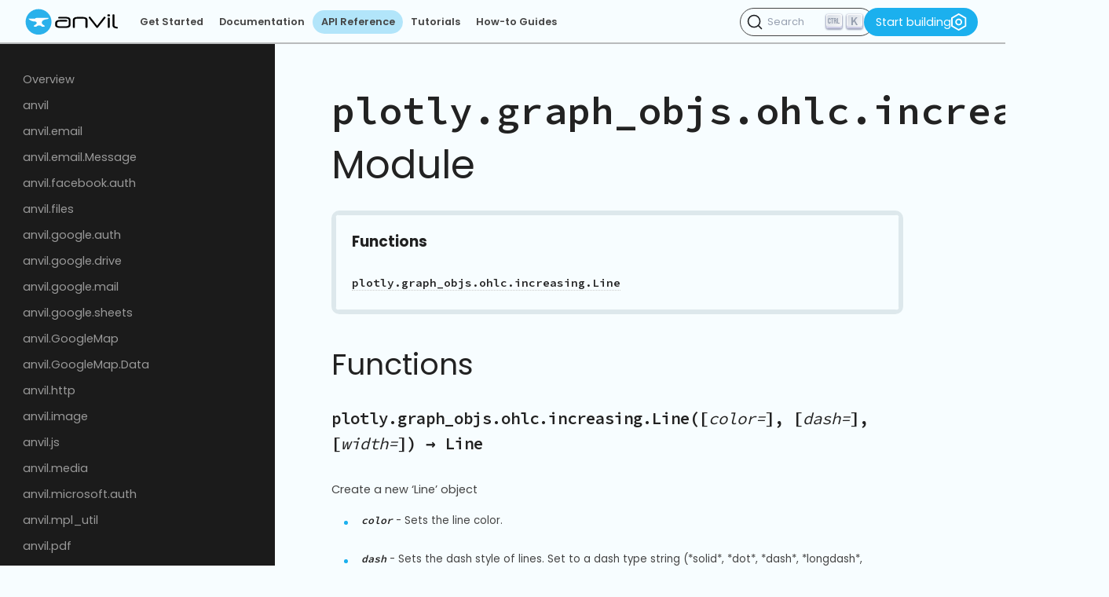

--- FILE ---
content_type: text/html; charset=utf-8
request_url: https://anvil.works/docs/api/plotly.graph_objs.ohlc.increasing
body_size: 12247
content:


<!DOCTYPE html>
<html>
  <head>
    <meta charset="utf-8">
    
    <title>Anvil Docs | plotly.graph_objs.ohlc.increasing</title>

    <link href="https://fonts.googleapis.com/css?family=Poppins:400,600,700|Source+Code+Pro:400,600" rel="stylesheet">
<script src="https://code.jquery.com/jquery-3.4.1.min.js"></script>

<script>
    function getParameterByName(name, url) {
        if (!url) url = window.location.href;
        name = name.replace(/[\[\]]/g, "\\$&");
        var regex = new RegExp("[?&]" + name + "(=([^&#]*)|&|#|$)"),
            results = regex.exec(url);
        if (!results) return null;
        if (!results[2]) return '';
        return decodeURIComponent(results[2].replace(/\+/g, " "));
    }   
</script>

<script src="/js/figurecode.js"></script>

<link rel="apple-touch-icon" sizes="57x57" href="/apple-touch-icon-57x57.png">
<link rel="apple-touch-icon" sizes="60x60" href="/apple-touch-icon-60x60.png">
<link rel="apple-touch-icon" sizes="72x72" href="/apple-touch-icon-72x72.png">
<link rel="apple-touch-icon" sizes="76x76" href="/apple-touch-icon-76x76.png">
<link rel="apple-touch-icon" sizes="114x114" href="/apple-touch-icon-114x114.png">
<link rel="apple-touch-icon" sizes="120x120" href="/apple-touch-icon-120x120.png">
<link rel="apple-touch-icon" sizes="144x144" href="/apple-touch-icon-144x144.png">
<link rel="apple-touch-icon" sizes="152x152" href="/apple-touch-icon-152x152.png">
<link rel="apple-touch-icon" sizes="180x180" href="/apple-touch-icon-180x180.png">
<link rel="icon" type="image/png" href="/android-chrome-192x192.png" sizes="192x192">
<link rel="icon" type="image/png" href="/favicon-96x96.png" sizes="96x96">
<link rel="icon" type="image/png" href="/favicon-16x16.png" sizes="16x16">
<link rel="icon" type="image/png" href="/favicon-32x32.png" sizes="32x32">
<link rel="manifest" href="/manifest.json">
<link rel="alternate" type="application/rss+xml" href="/blog/feed.xml" /> 
<link rel="canonical" href="https://anvil.works/docs/api/plotly.graph_objs.ohlc.increasing">
<meta name="apple-mobile-web-app-title" content="Anvil">
<meta name="application-name" content="Anvil">
<meta name="msapplication-TileColor" content="#2b5797">
<meta name="msapplication-TileImage" content="/mstile-144x144.png">
<meta name="theme-color" content="#2ab1eb">


<meta http-equiv="X-UA-Compatible" content="IE=edge">
<meta name="viewport" content="width=device-width, initial-scale=1">
<meta name="description" content="Anvil is a free Python-based drag-and-drop web app builder">
<meta name="author" content="">

<meta property="og:site_name" content="Anvil">

<meta property="og:title" content="plotly.graph_objs.ohlc.increasing">
    <meta property="twitter:title" content="plotly.graph_objs.ohlc.increasing">
<meta property="twitter:card" content="summary">
    <meta property="twitter:image" content="https://anvil.works/img/logo-square-padded.png">
    <meta property="og:image" content="https://anvil.works/img/logo-square-padded.png">
<meta property="twitter:site" content="@anvil_works">
<meta property="twitter:description" content="">
<meta property="og:description" content="">

    
<link rel="stylesheet" href="/scss/docs.css">

    <link rel="stylesheet" href="/docs/ab-classes.css">

    
      <script defer data-domain="anvil.works" src="https://plausible.anvil.works/js/script.tagged-events.js"></script>
      <script src="https://cdn.jsdelivr.net/npm/@docsearch/js@3"></script>
      <link rel="stylesheet" href="https://cdn.jsdelivr.net/npm/@docsearch/css@3" />
    
  </head>
  <body>
    
        
    
    <svg display="none">
  <defs>
    <g id="img-graph"
       transform="translate(0,-982.3622)"
       id="layer1">
      <path
         id="path4757"
         d="m 4.9107143,986.38006 0,59.82144 59.9999997,0"
         style="fill:none;fill-rule:evenodd;stroke-width:6;stroke-linecap:round;stroke-linejoin:miter;stroke-opacity:1;stroke-miterlimit:4;stroke-dasharray:none" />
      <path
         id="path4759"
         d="m 13.571429,1031.5586 11.875,-22.4107 18.928571,13.3929 20.982143,-28.66074"
         style="fill:none;fill-rule:evenodd;stroke-width:6;stroke-linecap:round;stroke-linejoin:round;stroke-opacity:1;stroke-miterlimit:4;stroke-dasharray:none" />
    </g>
    <g id="img-account">
      <path xmlns="http://www.w3.org/2000/svg" fill="none" stroke="" stroke-linecap="round" stroke-linejoin="round" stroke-miterlimit="10" stroke-width="6" d="M47,66.6H3c0-12.2,9.9-22,22-22C37.2,44.6,47,54.4,47,66.6z"></path><path xmlns="http://www.w3.org/2000/svg" fill="none" stroke="" stroke-linecap="round" stroke-linejoin="round" stroke-miterlimit="10" stroke-width="6" d="M25,44.5L25,44.5c-8,0-14.5-6.5-14.5-14.5V17.5C10.5,9.5,17,3,25,3l0,0c8,0,14.5,6.5,14.5,14.5V30 C39.5,38,33,44.5,25,44.5z"></path>
    </g>
    <g id="img-alert">
      <path xmlns="http://www.w3.org/2000/svg" fill="none" stroke="" stroke-linecap="round" stroke-linejoin="round" stroke-miterlimit="10" stroke-width="6" d="M30.7 26.6L30.7 32.6"></path><path xmlns="http://www.w3.org/2000/svg" fill="none" stroke="" stroke-linecap="round" stroke-linejoin="round" stroke-miterlimit="10" stroke-width="6" d="M30.7 43.3L30.7 43.4"></path><path xmlns="http://www.w3.org/2000/svg" fill="none" stroke="" stroke-linecap="round" stroke-linejoin="round" stroke-miterlimit="10" stroke-width="6" d="M3 19L30.7 3 58.4 19 58.4 51 30.7 67 3 51z"></path>
    </g>
    <g id="img-anvil-full-black">
      <sodipodi:namedview xmlns:sodipodi="http://sodipodi.sourceforge.net/DTD/sodipodi-0.dtd" bordercolor="#666666" borderopacity="1" gridtolerance="10" guidetolerance="10" objecttolerance="10" pagecolor="#ffffff" showgrid="false" xmlns:inkscape="http://www.inkscape.org/namespaces/inkscape" inkscape:current-layer="g14" inkscape:cx="444.166" inkscape:cy="355.397" inkscape:pageopacity="0" inkscape:pageshadow="2" inkscape:window-height="876" inkscape:window-maximized="1" inkscape:window-width="1440" inkscape:window-x="0" inkscape:window-y="24" inkscape:zoom=".629"></sodipodi:namedview><path stroke="none" xmlns="http://www.w3.org/2000/svg" fill="#2AB1EB" d="M-18.7-193.8c0,64.2-52,116.2-116.2,116.2c-64.2,0-116.2-52-116.2-116.2 c0-64.2,52-116.2,116.2-116.2C-70.7-310-18.7-258-18.7-193.8" transform="translate(251.18 310.022)"></path><path stroke="none" xmlns="http://www.w3.org/2000/svg" fill="#FFFFFF" d="M-60.2-247.5H2.1v-4.9H12v-2.3h108.4c0,0,1.2,10.7-5.7,11c-6.2,0.3-34.3,5.2-45.2,14.1 c-11.1,8.9-13.8,26.2,0,36.1c12.7,9.1,15.6,9,15.6,9l0,11.2h-24c0,0-5-12.3-24.3-12.2c-19.3,0.2-25.5,12.2-25.5,12.2h-21.7v-11.4 c0,0,23.6-9.9,25.1-22.4c1.5-12.6-12.8-13.6-16.4-14.1C-5.3-221.7-38.6-219.9-60.2-247.5" transform="translate(85.02 333.883)"></path><path stroke="none" xmlns="http://www.w3.org/2000/svg" d="M45.8-134.6c0,5.3-3,8-9.1,8c-6.2,0-9.3-2.7-9.3-8v-65.3c0-8.1-8.1-12.1-24.4-12.1h-45.4 c-16.6,0-24.9,4-24.9,12.1v65.3c0,5.3-3,8-8.9,8c-6.1,0-9.1-2.7-9.1-8v-65.3c0-18,16-27,48-27h35c32.1,0,48.1,9,48.1,27 L45.8-134.6L45.8-134.6z" transform="translate(509.249 292.978)"></path><path stroke="none" xmlns="http://www.w3.org/2000/svg" d="M64.5-126.4c-2.2,2.7-4.6,4.1-7.1,4.1c-2.4,0-4.5-1.2-6.3-3.7l-67.3-86.1c-1.1-1.4-1.7-3-1.7-4.8 c0-2.1,0.9-4,2.8-5.6c1.8-1.6,3.8-2.4,5.9-2.4c1.2,0,2.5,0.2,3.6,0.7c1.2,0.5,2.1,1.3,2.9,2.4l60.4,79l60.2-79.4 c1.2-1.6,3.1-2.4,5.6-2.4c1.1,0,2.3,0.1,3.5,0.5c1.2,0.3,2.4,0.9,3.3,1.7c1,0.8,1.8,1.7,2.5,2.6c0.7,0.9,1,1.9,1,2.9 c0,1.5-0.7,3.1-2.1,4.8L64.5-126.4z" transform="translate(583.784 289.856)"></path><path xmlns="http://www.w3.org/2000/svg" d="M85.7-122.7c0,5.3-2.9,8-8.7,8c-5.8,0-8.7-2.7-8.7-8v-78.8c0-5.1,2.8-7.6,8.4-7.6c6.1,0,9.1,2.5,9.1,7.6 L85.7-122.7L85.7-122.7z M88.9-229.2c0,6.3-4.2,9.5-12.7,9.5c-7.9,0-11.9-3.2-11.9-9.5c0-6.3,4-9.5,11.9-9.5 C84.6-238.7,88.9-235.6,88.9-229.2" transform="translate(668.709 292.978)"></path><path stroke="none" xmlns="http://www.w3.org/2000/svg" d="M99-102.2c-4.3-0.3-5.5-0.5-11.2-1.4c-20.4-3.3-30.6-12.3-30.6-27.1v-92.5c0-5.1,3-7.7,8.9-7.7 c6,0,8.9,2.6,8.9,7.7v92.5c0,5.9,4.2,9.9,12.6,12c4.5,1.1,7.2,1.6,10.5,2.1c0,0,8.4,1.1,6.9,8.5C104.2-104.3,103.3-102.2,99-102.2" transform="translate(721.945 282.809)"></path><path stroke="none" xmlns="http://www.w3.org/2000/svg" d="M12.3-219.8v20.4c0,12.8-7.7,19.6-22.4,19.6h-59.7c-15.1,0-23-4.7-23-13.1v-13.6c0-8.9,7.3-15.8,21.5-15.8 h34.8h24.1h2.2h1c4.3,0,9-2.5,9-7.3c0-5.1-4.7-7.7-9-7.7h-1h-3.1H-39h-28.2c-29.1,0-43.1,12-43.1,31.4v12.8 c0,18.6,14.3,28.3,44,28.3h53c28.1,0,41.8-10.1,41.8-29.4v-40.5c0-19.8-13.6-30.1-41.8-30.1h-60.5c-4.3,0-9,2.5-9,7.3 c0,5.1,4.7,7.7,9,7.7h63.3c13.5,0,21.7,5.2,22.1,15c0,0,0.4,4.5,0.5,8C12.3-223.2,12.3-219.8,12.3-219.8" transform="translate(375 331)"></path>
    </g>
    <g id="img-anvil-full-blue-white">
      <g
   >
  <g
   transform="translate(251.1792,330.8225)"
   >
    <path
   d="M-18.69-214.573c0,64.2-52.046,116.247-116.247,116.247    c-64.197,0-116.244-52.047-116.244-116.247c0-64.202,52.046-116.249,116.244-116.249C-70.737-330.822-18.69-278.775-18.69-214.573    "
   fill="#2AB1EB"
    />
  </g>
  <g
   transform="translate(85.0205,354.6828)"
   >
    <path
   d="M-60.231-268.259H2.126v-4.94h9.888v-2.283h108.364    c0,0,1.24,10.672-5.702,11.022c-6.161,0.312-34.255,5.212-45.25,14.07c-11.089,8.937-13.808,26.208,0,36.123    c12.661,9.09,15.63,8.986,15.63,8.986l-0.042,11.166H61.06c0,0-5.046-12.326-24.335-12.166    c-19.286,0.162-25.47,12.166-25.47,12.166h-21.676v-11.408c0,0,23.602-9.865,25.094-22.432    c1.49-12.565-12.778-13.577-16.354-14.069C-5.308-242.524-38.615-240.672-60.231-268.259"
   fill="#FFFFFF"
    />
  </g>
  <g
   transform="translate(509.249,292.9785)"
   >
    <path
   d="M45.828-129.424c0,5.322-3.039,7.98-9.105,7.98c-6.197,0-9.291-2.658-9.291-7.98v-65.252    c0-8.059-8.123-12.094-24.361-12.094h-45.361c-16.615,0-24.912,4.035-24.912,12.094v65.252c0,5.322-2.98,7.98-8.922,7.98    c-6.09,0-9.123-2.658-9.123-7.98v-65.252c0-17.977,15.996-26.969,47.965-26.969h34.961c32.105,0,48.148,8.992,48.148,26.969    v65.252H45.828z"
   fill="#FFFFFF"
    />
  </g>
  <g
   transform="translate(583.7842,289.8555)"
   >
    <path
   d="M64.462-122.397c-2.232,2.719-4.59,4.076-7.062,4.076c-2.35,0-4.459-1.227-6.32-3.705    l-67.299-86.073c-1.121-1.379-1.684-2.99-1.684-4.834c0-2.115,0.945-3.982,2.805-5.59c1.846-1.599,3.838-2.408,5.938-2.408    c1.234,0,2.449,0.244,3.629,0.74c1.174,0.494,2.125,1.297,2.883,2.406l60.42,79.028l60.25-79.385    c1.23-1.61,3.092-2.414,5.57-2.414c1.107,0,2.287,0.15,3.531,0.464c1.236,0.301,2.352,0.866,3.348,1.668    c0.979,0.808,1.824,1.678,2.51,2.603c0.666,0.932,1.023,1.899,1.023,2.889c0,1.482-0.688,3.094-2.055,4.834L64.462-122.397z"
   fill="#FFFFFF"
    />
  </g>
  <g
   transform="translate(668.709,292.9785)"
   >
    <path
   d="M85.694-129.424c0,5.322-2.908,7.98-8.736,7.98c-5.83,0-8.73-2.658-8.73-7.98v-78.831    c0-5.084,2.791-7.615,8.361-7.615c6.066,0,9.105,2.531,9.105,7.615V-129.424L85.694-129.424z M88.862-235.945    c0,6.311-4.215,9.465-12.656,9.465c-7.926,0-11.889-3.154-11.889-9.465c0-6.336,3.963-9.486,11.889-9.486    C84.647-245.431,88.862-242.281,88.862-235.945"
   fill="#FFFFFF"
    />
  </g>
  <g
   transform="translate(721.9453,282.8086)"
   >
    <path
   d="M99.002-106.542c-4.307-0.291-5.451-0.457-11.238-1.385    c-20.387-3.277-30.578-12.316-30.578-27.131v-92.502c0-5.143,2.98-7.721,8.92-7.721c5.953,0,8.928,2.578,8.928,7.721v92.502    c0,5.914,4.199,9.893,12.602,11.963c4.521,1.102,7.156,1.584,10.471,2.072c0,0,8.355,1.094,6.893,8.498    C104.235-108.653,103.27-106.52,99.002-106.542"
   fill="#FFFFFF"
   />
  </g>
  <g
   transform="translate(375,331)"
   >
    <path
   d="M12.264-214.974v20.381c0,12.77-7.727,19.619-22.354,19.619h-59.671    c-15.137,0-22.975-4.689-22.975-13.109v-13.568c0-8.934,7.347-15.821,21.486-15.821h34.763h24.062h2.188h0.988    c4.342,0,9.012-2.486,9.012-7.314c0-5.093-4.67-7.686-9.012-7.686h-0.988h-3.125h-25.625h-28.185    c-29.13,0-43.063,12.047-43.063,31.374v12.834c0,18.594,14.265,28.293,43.999,28.293h52.984c28.131,0,41.768-10.082,41.768-29.41    v-40.524c0-19.845-13.637-30.064-41.768-30.064h-60.466c-4.343,0-9.013,2.486-9.013,7.314c0,5.094,4.67,7.686,9.013,7.686h63.251    c13.504,0,21.715,5.156,22.119,15c0,0,0.371,4.496,0.516,8.007C12.311-218.453,12.264-214.974,12.264-214.974"
   fill="#FFFFFF"
    />
  </g>
</g>
    </g>
    <g id="img-anvil-full-white">
      <sodipodi:namedview xmlns:sodipodi="http://sodipodi.sourceforge.net/DTD/sodipodi-0.dtd" bordercolor="#666666" borderopacity="1" gridtolerance="10" guidetolerance="10" objecttolerance="10" pagecolor="#ffffff" showgrid="false" xmlns:inkscape="http://www.inkscape.org/namespaces/inkscape" inkscape:current-layer="g14" inkscape:cx="444.166" inkscape:cy="355.397" inkscape:pageopacity="0" inkscape:pageshadow="2" inkscape:window-height="876" inkscape:window-maximized="1" inkscape:window-width="1440" inkscape:window-x="0" inkscape:window-y="24" inkscape:zoom=".629"></sodipodi:namedview><path xmlns="http://www.w3.org/2000/svg" fill="#FFFFFF" d="M116.2,0C52,0,0,52,0,116.2c0,64.2,52,116.2,116.2,116.2c64.2,0,116.2-52,116.2-116.2 C232.5,52,180.4,0,116.2,0z M199.7,90.2c-6.2,0.3-34.3,5.2-45.2,14.1c-11.1,8.9-13.8,26.2,0,36.1c12.7,9.1,15.6,9,15.6,9l0,11.2 h-24c0,0-5-12.3-24.3-12.2c-19.3,0.2-25.5,12.2-25.5,12.2H74.6v-11.4c0,0,23.6-9.9,25.1-22.4c1.5-12.6-12.8-13.6-16.4-14.1 c-3.6-0.5-36.9,1.4-58.5-26.2h62.4v-4.9H97v-2.3h108.4C205.4,79.2,206.6,89.9,199.7,90.2z"></path><path xmlns="http://www.w3.org/2000/svg" fill="#FFFFFF" d="M214.4-387.8H106v2.3h-9.9v4.9H33.8c21.6,27.6,54.9,25.7,58.5,26.2c3.6,0.5,17.8,1.5,16.4,14.1 c-1.5,12.6-25.1,22.4-25.1,22.4v11.4h21.7c0,0,6.2-12,25.5-12.2c19.3-0.2,24.3,12.2,24.3,12.2h24l0-11.2c0,0-3,0.1-15.6-9 c-13.8-9.9-11.1-27.2,0-36.1c11-8.9,39.1-13.8,45.2-14.1C215.6-377.1,214.4-387.8,214.4-387.8z"></path><path xmlns="http://www.w3.org/2000/svg" fill="#FFFFFF" d="M45.8-134.6c0,5.3-3,8-9.1,8c-6.2,0-9.3-2.7-9.3-8v-65.3c0-8.1-8.1-12.1-24.4-12.1h-45.4 c-16.6,0-24.9,4-24.9,12.1v65.3c0,5.3-3,8-8.9,8c-6.1,0-9.1-2.7-9.1-8v-65.3c0-18,16-27,48-27h35c32.1,0,48.1,9,48.1,27 L45.8-134.6L45.8-134.6z" transform="translate(509.249 292.978)"></path><path xmlns="http://www.w3.org/2000/svg" fill="#FFFFFF" d="M64.5-126.4c-2.2,2.7-4.6,4.1-7.1,4.1c-2.4,0-4.5-1.2-6.3-3.7l-67.3-86.1c-1.1-1.4-1.7-3-1.7-4.8 c0-2.1,0.9-4,2.8-5.6c1.8-1.6,3.8-2.4,5.9-2.4c1.2,0,2.5,0.2,3.6,0.7c1.2,0.5,2.1,1.3,2.9,2.4l60.4,79l60.2-79.4 c1.2-1.6,3.1-2.4,5.6-2.4c1.1,0,2.3,0.1,3.5,0.5c1.2,0.3,2.4,0.9,3.3,1.7c1,0.8,1.8,1.7,2.5,2.6c0.7,0.9,1,1.9,1,2.9 c0,1.5-0.7,3.1-2.1,4.8L64.5-126.4z" transform="translate(583.784 289.856)"></path><path xmlns="http://www.w3.org/2000/svg" fill="#FFFFFF" d="M85.7-122.7c0,5.3-2.9,8-8.7,8c-5.8,0-8.7-2.7-8.7-8v-78.8c0-5.1,2.8-7.6,8.4-7.6 c6.1,0,9.1,2.5,9.1,7.6L85.7-122.7L85.7-122.7z M88.9-229.2c0,6.3-4.2,9.5-12.7,9.5c-7.9,0-11.9-3.2-11.9-9.5 c0-6.3,4-9.5,11.9-9.5C84.6-238.7,88.9-235.6,88.9-229.2" transform="translate(668.709 292.978)"></path><path xmlns="http://www.w3.org/2000/svg" fill="#FFFFFF" d="M99-102.2c-4.3-0.3-5.5-0.5-11.2-1.4c-20.4-3.3-30.6-12.3-30.6-27.1v-92.5c0-5.1,3-7.7,8.9-7.7 c6,0,8.9,2.6,8.9,7.7v92.5c0,5.9,4.2,9.9,12.6,12c4.5,1.1,7.2,1.6,10.5,2.1c0,0,8.4,1.1,6.9,8.5C104.2-104.3,103.3-102.2,99-102.2" transform="translate(721.945 282.809)"></path><path xmlns="http://www.w3.org/2000/svg" fill="#FFFFFF" d="M12.3-219.8v20.4c0,12.8-7.7,19.6-22.4,19.6h-59.7c-15.1,0-23-4.7-23-13.1v-13.6 c0-8.9,7.3-15.8,21.5-15.8h34.8h24.1h2.2h1c4.3,0,9-2.5,9-7.3c0-5.1-4.7-7.7-9-7.7h-1h-3.1H-39h-28.2c-29.1,0-43.1,12-43.1,31.4 v12.8c0,18.6,14.3,28.3,44,28.3h53c28.1,0,41.8-10.1,41.8-29.4v-40.5c0-19.8-13.6-30.1-41.8-30.1h-60.5c-4.3,0-9,2.5-9,7.3 c0,5.1,4.7,7.7,9,7.7h63.3c13.5,0,21.7,5.2,22.1,15c0,0,0.4,4.5,0.5,8C12.3-223.2,12.3-219.8,12.3-219.8" transform="translate(375 331)"></path>
    </g>
    <g id="img-anvil-icon">
      <sodipodi:namedview xmlns:sodipodi="http://sodipodi.sourceforge.net/DTD/sodipodi-0.dtd" bordercolor="#666666" borderopacity="1" gridtolerance="10" guidetolerance="10" objecttolerance="10" pagecolor="#ffffff" showgrid="false" xmlns:inkscape="http://www.inkscape.org/namespaces/inkscape" inkscape:current-layer="g14" inkscape:cx="444.166" inkscape:cy="355.397" inkscape:pageopacity="0" inkscape:pageshadow="2" inkscape:window-height="876" inkscape:window-maximized="1" inkscape:window-width="1440" inkscape:window-x="0" inkscape:window-y="24" inkscape:zoom=".629"></sodipodi:namedview><path xmlns="http://www.w3.org/2000/svg" fill="#1BB0EE" d="M180.6,0H72.2v2.3h-9.9v4.9H0C21.6,34.8,54.9,33,58.5,33.5c3.6,0.5,17.8,1.5,16.4,14.1 C73.4,60.1,49.8,70,49.8,70v11.4h21.7c0,0,6.2-12,25.5-12.2c19.3-0.2,24.3,12.2,24.3,12.2h24l0-11.2c0,0-3,0.1-15.6-9 c-13.8-9.9-11.1-27.2,0-36.1c11-8.9,39.1-13.8,45.2-14.1C181.8,10.7,180.6,0,180.6,0z"></path>
    </g>
    <g id="img-arrow-dashed" transform="translate(0,11)">
      <path xmlns="http://www.w3.org/2000/svg" fill="none" stroke="" stroke-linecap="round" stroke-linejoin="round" stroke-miterlimit="10" stroke-width="6" d="M46.1 3L67 23.9 46.1 44.8"></path><path xmlns="http://www.w3.org/2000/svg" fill="none" stroke="" stroke-linecap="round" stroke-linejoin="round" stroke-miterlimit="10" stroke-width="6" d="M3 23.9L3 23.9"></path><path xmlns="http://www.w3.org/2000/svg" fill="none" stroke="" stroke-linecap="round" stroke-linejoin="round" stroke-miterlimit="10" stroke-width="6" d="M17 23.9L23 23.9"></path><path xmlns="http://www.w3.org/2000/svg" fill="none" stroke="" stroke-linecap="round" stroke-linejoin="round" stroke-miterlimit="10" stroke-width="6" d="M37 23.9L67 23.9"></path>
    </g>
    <g id="img-arrow-outline">
      <path xmlns="http://www.w3.org/2000/svg" fill="none" stroke="" stroke-linecap="round" stroke-linejoin="round" stroke-miterlimit="10" stroke-width="6" d="M23 3L61.8 35.2 23 67z"></path>
    </g>
    <g id="img-authentication">
      <path xmlns="http://www.w3.org/2000/svg" fill="none" stroke="" stroke-linecap="round" stroke-linejoin="round" stroke-miterlimit="10" stroke-width="6" d="M3 3H23V23H3z"></path><path xmlns="http://www.w3.org/2000/svg" fill="none" stroke="" stroke-linecap="round" stroke-linejoin="round" stroke-miterlimit="10" stroke-width="6" d="M47 3H67V23H47z"></path><path xmlns="http://www.w3.org/2000/svg" fill="none" stroke="" stroke-linecap="round" stroke-linejoin="round" stroke-miterlimit="10" stroke-width="6" d="M3 47H23V67H3z"></path><path xmlns="http://www.w3.org/2000/svg" fill="none" stroke="" stroke-linecap="round" stroke-linejoin="round" stroke-miterlimit="10" stroke-width="6" d="M32.5 13L38.5 13"></path><path xmlns="http://www.w3.org/2000/svg" fill="none" stroke="" stroke-linecap="round" stroke-linejoin="round" stroke-miterlimit="10" stroke-width="6" d="M37.5 23L48.5 23"></path><path xmlns="http://www.w3.org/2000/svg" fill="none" stroke="" stroke-linecap="round" stroke-linejoin="round" stroke-miterlimit="10" stroke-width="6" d="M24.5 57L45.5 57"></path><path xmlns="http://www.w3.org/2000/svg" fill="none" stroke="" stroke-linecap="round" stroke-linejoin="round" stroke-miterlimit="10" stroke-width="6" d="M57 33L57 37"></path><path xmlns="http://www.w3.org/2000/svg" fill="none" stroke="" stroke-linecap="round" stroke-linejoin="round" stroke-miterlimit="10" stroke-width="6" d="M34.1 44.1L34.1 47.1"></path><path xmlns="http://www.w3.org/2000/svg" fill="none" stroke="" stroke-linecap="round" stroke-linejoin="round" stroke-miterlimit="10" stroke-width="6" d="M45.6 33L45.6 46"></path><path xmlns="http://www.w3.org/2000/svg" fill="none" stroke="" stroke-linecap="round" stroke-linejoin="round" stroke-miterlimit="10" stroke-width="6" d="M57 48L57 57"></path><path xmlns="http://www.w3.org/2000/svg" fill="none" stroke="" stroke-linecap="round" stroke-linejoin="round" stroke-miterlimit="10" stroke-width="6" d="M13 25L13 34.1"></path><path xmlns="http://www.w3.org/2000/svg" fill="none" stroke="" stroke-linecap="round" stroke-linejoin="round" stroke-miterlimit="10" stroke-width="6" d="M35.6 32.6L24.5 32.6 24.5 34 24.5 37.1"></path>
    </g>
    <g id="img-bullseye">
      <circle xmlns="http://www.w3.org/2000/svg" cx="35" cy="35" r="30.4" fill="none" stroke="" stroke-linecap="round" stroke-linejoin="round" stroke-miterlimit="10" stroke-width="6"></circle><circle xmlns="http://www.w3.org/2000/svg" cx="35" cy="35" r="15.2" fill="none" stroke="" stroke-linecap="round" stroke-linejoin="round" stroke-miterlimit="10" stroke-width="6"></circle><path xmlns="http://www.w3.org/2000/svg" fill="none" stroke="" stroke-linecap="round" stroke-linejoin="round" stroke-miterlimit="10" stroke-width="6" d="M35 35L3 3"></path><path xmlns="http://www.w3.org/2000/svg" fill="none" stroke="" stroke-linecap="round" stroke-linejoin="round" stroke-miterlimit="10" stroke-width="6" d="M67 67L56.5 56.5"></path>
    </g>
    <g id="img-chat">
      <path xmlns="http://www.w3.org/2000/svg" fill="none" stroke="" stroke-linecap="round" stroke-linejoin="round" stroke-miterlimit="10" stroke-width="6" d="M67,27c0,10.1-6.2,18.7-15,22.3C49.2,50.4,28,63,28,63V51h-1C13.7,51,3,40.3,3,27l0,0C3,13.7,13.7,3,27,3h16 C56.3,3,67,13.7,67,27L67,27z"></path>
    </g>
    <g id="img-check-circle-filled">
      <path xmlns="http://www.w3.org/2000/svg" d="M35,0C15.7,0,0,15.7,0,35s15.7,35,35,35s35-15.7,35-35S54.3,0,35,0z M49.2,31.2L33.6,46.8c-0.6,0.6-1.4,0.9-2.1,0.9 s-1.5-0.3-2.1-0.9L21.6,39c-1.2-1.2-1.2-3.1,0-4.2c1.2-1.2,3.1-1.2,4.2,0l5.7,5.7L45,26.9c1.2-1.2,3.1-1.2,4.2,0 C50.4,28.1,50.4,30,49.2,31.2z"></path>
    </g>
    <g id="img-close-brackets">
      <path xmlns="http://www.w3.org/2000/svg" fill="none" stroke="" stroke-linecap="round" stroke-linejoin="round" stroke-miterlimit="10" stroke-width="6" d="M30.1 66.2L39.1 3"></path><path xmlns="http://www.w3.org/2000/svg" fill="none" stroke="" stroke-linecap="round" stroke-linejoin="round" stroke-miterlimit="10" stroke-width="6" d="M19 17.1L3 34.1 19 51.1"></path><path xmlns="http://www.w3.org/2000/svg" fill="none" stroke="" stroke-linecap="round" stroke-linejoin="round" stroke-miterlimit="10" stroke-width="6" d="M50.1 51.1L66.1 34.1 50.1 17.1"></path>
    </g>
    <g id="img-close-circle">
      <circle xmlns="http://www.w3.org/2000/svg" cx="35" cy="35" r="32" fill="none" stroke="" stroke-linecap="round" stroke-linejoin="round" stroke-miterlimit="10" stroke-width="6"></circle><path xmlns="http://www.w3.org/2000/svg" fill="none" stroke="" stroke-linecap="round" stroke-linejoin="round" stroke-miterlimit="10" stroke-width="6" d="M27.2 42.8L42.8 27.2"></path><path xmlns="http://www.w3.org/2000/svg" fill="none" stroke="" stroke-linecap="round" stroke-linejoin="round" stroke-miterlimit="10" stroke-width="6" d="M27.2 27.2L42.8 42.8"></path>
    </g>
    <g id="img-cloud">
      <path xmlns="http://www.w3.org/2000/svg" d="M320,128c52.562,0,95.375,42.438,96,94.813c-0.25,1.938-0.438,3.875-0.5,5.875l-0.812,23.5l22.25,7.75 C462.688,268.906,480,293.062,480,320c0,35.312-28.688,64-64,64H96c-35.281,0-64-28.688-64-64c0-34.938,28.188-63.438,63-64 c1.5,0.219,3.063,0.406,4.625,0.5l24.313,1.594l8-22.969C140.938,209.313,165.063,192,192,192c3.125,0,6.563,0.375,11.188,1.188 l22.406,4.031l11.156-19.844C253.875,146.938,285.75,128,320,128 M320,96c-47.938,0-89.219,26.688-111.156,65.688 C203.375,160.719,197.781,160,192,160c-41.938,0-77.219,27.063-90.281,64.563C99.813,224.438,97.969,224,96,224c-53,0-96,43-96,96 s43,96,96,96h320c53,0,96-43,96-96c0-41.938-27.062-77.25-64.562-90.313C447.5,227.75,448,225.938,448,224 C448,153.313,390.688,96,320,96L320,96z"></path>
    </g>
    <g id="img-close">
      <path xmlns="http://www.w3.org/2000/svg" fill="none" stroke="" stroke-linecap="round" stroke-linejoin="round" stroke-miterlimit="10" stroke-width="6" d="M20.8 3L3 20.8"></path><path xmlns="http://www.w3.org/2000/svg" fill="none" stroke="" stroke-linecap="round" stroke-linejoin="round" stroke-miterlimit="10" stroke-width="6" d="M20.8 20.8L3 3"></path>
    </g>
    <g id="img-copy-to-clipboard">
      <path xmlns="http://www.w3.org/2000/svg" fill="none" stroke="" stroke-linecap="round" stroke-linejoin="round" stroke-miterlimit="10" stroke-width="6" d="M3 3H49V49H3z"></path><path xmlns="http://www.w3.org/2000/svg" fill="none" stroke="" stroke-linecap="round" stroke-linejoin="round" stroke-miterlimit="10" stroke-width="6" d="M49 21L67 21 67 67 21 67 21 49"></path>
    </g>
    <g id="img-email">
      <path xmlns="http://www.w3.org/2000/svg" fill="none" stroke="" stroke-linecap="round" stroke-linejoin="round" stroke-miterlimit="10" stroke-width="6" d="M3 3H67V51H3z"></path><path xmlns="http://www.w3.org/2000/svg" fill="none" stroke="" stroke-linecap="round" stroke-linejoin="round" stroke-miterlimit="10" stroke-width="6" d="M3 14.3L35 29.1"></path><path xmlns="http://www.w3.org/2000/svg" fill="none" stroke="" stroke-linecap="round" stroke-linejoin="round" stroke-miterlimit="10" stroke-width="6" d="M67 14.3L35 29.1"></path>
    </g>
    <g id="img-feedback">
      <path xmlns="http://www.w3.org/2000/svg" fill="none" stroke="" stroke-linecap="round" stroke-linejoin="round" stroke-miterlimit="10" stroke-width="6" d="M67,27c0,10.1-6.2,18.7-15,22.3C49.2,50.4,28,63,28,63V51h-1C13.7,51,3,40.3,3,27l0,0C3,13.7,13.7,3,27,3h16 C56.3,3,67,13.7,67,27L67,27z"></path><circle xmlns="http://www.w3.org/2000/svg" cx="22.9" cy="28" r="3"></circle><circle xmlns="http://www.w3.org/2000/svg" cx="35" cy="28" r="3"></circle><circle xmlns="http://www.w3.org/2000/svg" cx="47.1" cy="28" r="3"></circle>
    </g>
    <g id="img-hidden">
      <path xmlns="http://www.w3.org/2000/svg" fill="none" stroke="" stroke-linecap="round" stroke-linejoin="round" stroke-miterlimit="10" stroke-width="6" d="M67,35c0,0-14.3,25-32,25S3,35,3,35s14.3-25,32-25S67,35,67,35z"></path><circle xmlns="http://www.w3.org/2000/svg" cx="35" cy="35" r="8" fill="none" stroke="" stroke-linecap="round" stroke-linejoin="round" stroke-miterlimit="10" stroke-width="6"></circle><path xmlns="http://www.w3.org/2000/svg" fill="none" stroke="" stroke-linecap="round" stroke-linejoin="round" stroke-miterlimit="10" stroke-width="6" d="M3 67L67 3"></path>
    </g>
    <g id="img-info">
      <circle xmlns="http://www.w3.org/2000/svg" cx="35" cy="35" r="32" fill="none" stroke="" stroke-linecap="round" stroke-linejoin="round" stroke-miterlimit="10" stroke-width="6"></circle><path xmlns="http://www.w3.org/2000/svg" fill="none" stroke="" stroke-linecap="round" stroke-linejoin="round" stroke-miterlimit="10" stroke-width="6" d="M35 46.4L35 37.4"></path><path xmlns="http://www.w3.org/2000/svg" fill="none" stroke="" stroke-linecap="round" stroke-linejoin="round" stroke-miterlimit="10" stroke-width="6" d="M35 26.7L35 26.6"></path>
    </g>
    <g id="img-integration">
      <circle xmlns="http://www.w3.org/2000/svg" cx="11" cy="11" r="8" fill="none" stroke="" stroke-linecap="round" stroke-linejoin="round" stroke-miterlimit="10" stroke-width="6"></circle><circle xmlns="http://www.w3.org/2000/svg" cx="59.3" cy="56.4" r="8" fill="none" stroke="" stroke-linecap="round" stroke-linejoin="round" stroke-miterlimit="10" stroke-width="6"></circle><path xmlns="http://www.w3.org/2000/svg" fill="none" stroke="" stroke-linecap="round" stroke-linejoin="round" stroke-miterlimit="10" stroke-width="6" d="M59.3,48V20.2c0-6.6-5.4-12.1-12.1-12.1l0,0c-6.6,0-12.1,5.4-12.1,12.1v8.9v15.7v6.9c0,6.6-5.4,12.1-12.1,12.1 l0,0c-6.6,0-12.1-5.4-12.1-12.1V19"></path>
    </g>
    <g
       transform="translate(0,-982.36216)"
       id="img-lightbulb-l">
      <path
       d="M 9.057983,1017.6322 A 18.54027,18.54027 0 0 1 4.5816897,997.44096 18.54027,18.54027 0 0 1 21.584853,985.66741 18.54027,18.54027 0 0 1 38.910124,996.96161 18.54027,18.54027 0 0 1 34.999349,1017.27"
       id="path5370"
       style="fill:none;fill-opacity:1;stroke-width:6;stroke-linecap:round;stroke-linejoin:round;stroke-miterlimit:4;stroke-dasharray:none;stroke-dashoffset:1.00199997;stroke-opacity:1" />
      <path
         id="path5374-0"
         d="m 11.813438,1039.2249 c 6.643304,2.2795 12.960957,2.2795 20.255566,0"
         style="fill:none;fill-rule:evenodd;stroke-width:6;stroke-linecap:round;stroke-linejoin:miter;stroke-miterlimit:4;stroke-dasharray:none;stroke-opacity:1" />
      <path
         id="path5374-8"
         d="m 11.552916,1047.3662 c 6.643305,2.2795 12.960958,2.2795 20.255566,0"
         style="fill:none;fill-rule:evenodd;stroke-width:6;stroke-linecap:round;stroke-linejoin:miter;stroke-miterlimit:4;stroke-dasharray:none;stroke-opacity:1" />
      <path
         id="path5397"
         d="m 8.9153246,1017.5252 c 3.6473044,3.4519 5.0801734,13.6122 5.0801734,13.6122"
         style="fill:none;fill-rule:evenodd;stroke-width:6;stroke-linecap:round;stroke-linejoin:miter;stroke-miterlimit:4;stroke-dasharray:none;stroke-opacity:1" />
      <path
         style="fill:none;fill-rule:evenodd;stroke-width:6;stroke-linecap:round;stroke-linejoin:miter;stroke-miterlimit:4;stroke-dasharray:none;stroke-opacity:1"
         d="m 35.202082,1017.0693 c -3.647304,3.4519 -5.080174,13.6122 -5.080174,13.6122"
         id="path5399" />
    </g>    
    <g id="img-link">
      <path xmlns="http://www.w3.org/2000/svg" fill="none" stroke="" stroke-linecap="round" stroke-linejoin="round" stroke-miterlimit="10" stroke-width="6" d="M30.6,26.5c3.2,0,6.4,1.2,8.8,3.6v0c4.8,4.8,4.8,12.8,0,17.6L23.8,63.4c-4.8,4.8-12.8,4.8-17.6,0l0,0 c-1.6-1.6-2.6-3.5-3.2-5.5"></path><path xmlns="http://www.w3.org/2000/svg" fill="none" stroke="" stroke-linecap="round" stroke-linejoin="round" stroke-miterlimit="10" stroke-width="6" d="M19.5,43.2c-4,0.9-8.4-0.2-11.5-3.3h0C3.1,35,3.1,27,7.9,22.2L23.5,6.6c4.8-4.8,12.8-4.8,17.6,0v0 c2.4,2.4,3.6,5.6,3.6,8.8"></path>
    </g>
    <g id="img-lock-closed">
      <path xmlns="http://www.w3.org/2000/svg" fill="none" stroke="" stroke-linecap="round" stroke-linejoin="round" stroke-miterlimit="10" stroke-width="6" d="M12,36V19.1C12,10.2,19.2,3,28,3l0,0c8.8,0,16,7.2,16,16.1V36"></path><path xmlns="http://www.w3.org/2000/svg" fill="none" stroke="" stroke-linecap="round" stroke-linejoin="round" stroke-miterlimit="10" stroke-width="6" d="M3 36.5H53V67.5H3z"></path><circle xmlns="http://www.w3.org/2000/svg" cx="28" cy="52" r="3" stroke="" stroke-miterlimit="10"></circle>
    </g>
    <g id="img-menu">
      <path xmlns="http://www.w3.org/2000/svg" fill="none" stroke="" stroke-linecap="round" stroke-linejoin="round" stroke-miterlimit="10" stroke-width="6" d="M3 3L35 3"></path><path xmlns="http://www.w3.org/2000/svg" fill="none" stroke="" stroke-linecap="round" stroke-linejoin="round" stroke-miterlimit="10" stroke-width="6" d="M3 34.5L67 34.5"></path><path xmlns="http://www.w3.org/2000/svg" fill="none" stroke="" stroke-linecap="round" stroke-linejoin="round" stroke-miterlimit="10" stroke-width="6" d="M3 66L50.6 66"></path>
    </g>
    <g id="img-mobile">
      <path xmlns="http://www.w3.org/2000/svg" fill="none" stroke="" stroke-linecap="round" stroke-linejoin="round" stroke-miterlimit="10" stroke-width="6" d="M3 39L49 39"></path><circle xmlns="http://www.w3.org/2000/svg" cx="26" cy="52.3" r="3"></circle><path xmlns="http://www.w3.org/2000/svg" fill="none" stroke="" stroke-linecap="round" stroke-linejoin="round" stroke-miterlimit="10" stroke-width="6" d="M3 3H49V67H3z"></path>
    </g>
    <g id="img-nut">
      <circle xmlns="http://www.w3.org/2000/svg" cx="30.7" cy="35" r="11" fill="none" stroke="" stroke-linecap="round" stroke-linejoin="round" stroke-miterlimit="10" stroke-width="6"></circle><path xmlns="http://www.w3.org/2000/svg" fill="none" stroke="" stroke-linecap="round" stroke-linejoin="round" stroke-miterlimit="10" stroke-width="6" d="M3 19L30.7 3 58.4 19 58.4 51 30.7 67 3 51z"></path>
    </g>
    <g id="img-open-externally">
      <path xmlns="http://www.w3.org/2000/svg" fill="none" stroke="" stroke-linecap="round" stroke-linejoin="round" stroke-miterlimit="10" stroke-width="6" d="M57 36.6L57 67 3 67 3 13 31.3 13"></path><path xmlns="http://www.w3.org/2000/svg" fill="none" stroke="" stroke-linecap="round" stroke-linejoin="round" stroke-miterlimit="10" stroke-width="6" d="M51 3L67 3 67 19"></path><path xmlns="http://www.w3.org/2000/svg" fill="none" stroke="" stroke-linecap="round" stroke-linejoin="round" stroke-miterlimit="10" stroke-width="6" d="M23 47L67 3"></path>
    </g>
    <g id="img-play">
      <path xmlns="http://www.w3.org/2000/svg" fill="none" stroke="" stroke-linecap="round" stroke-linejoin="round" stroke-miterlimit="10" stroke-width="6" d="M3 3L55 35 3 67z"></path>
    </g>
    <g id="img-read">
      <path xmlns="http://www.w3.org/2000/svg" fill="none" stroke="" stroke-linecap="round" stroke-linejoin="round" stroke-miterlimit="10" stroke-width="6" d="M3 57L3 3 35 13 67 3 67 57 35 67z"></path><path xmlns="http://www.w3.org/2000/svg" fill="none" stroke="" stroke-linecap="round" stroke-linejoin="round" stroke-miterlimit="10" stroke-width="6" d="M35 13L35 67"></path>
    </g>
    <g id="img-search">
      <circle xmlns="http://www.w3.org/2000/svg" cx="30" cy="30" r="27" fill="none" stroke="" stroke-linecap="round" stroke-linejoin="round" stroke-miterlimit="10" stroke-width="6"></circle><path xmlns="http://www.w3.org/2000/svg" fill="none" stroke="" stroke-linecap="round" stroke-linejoin="round" stroke-miterlimit="10" stroke-width="6" d="M49.7 49.7L66.9 66.9"></path>
    </g>
    <g id="img-server-plus">
      <ellipse xmlns="http://www.w3.org/2000/svg" cx="35" cy="12.6" fill="none" stroke="" stroke-linecap="round" stroke-linejoin="round" stroke-miterlimit="10" stroke-width="6" rx="32" ry="9.6"></ellipse><path xmlns="http://www.w3.org/2000/svg" fill="none" stroke="" stroke-linecap="round" stroke-linejoin="round" stroke-miterlimit="10" stroke-width="6" d="M35,44.7c-17.7,0-32-4.3-32-9.6V12.6"></path><path xmlns="http://www.w3.org/2000/svg" fill="none" stroke="" stroke-linecap="round" stroke-linejoin="round" stroke-miterlimit="10" stroke-width="6" d="M67 12.6L67 35.1"></path><path xmlns="http://www.w3.org/2000/svg" fill="none" stroke="" stroke-linecap="round" stroke-linejoin="round" stroke-miterlimit="10" stroke-width="6" d="M35,67c-17.7,0-32-4.3-32-9.6V34.9"></path><path xmlns="http://www.w3.org/2000/svg" fill="none" stroke="" stroke-linecap="round" stroke-linejoin="round" stroke-miterlimit="10" stroke-width="6" d="M55 42.4L55 67"></path><path xmlns="http://www.w3.org/2000/svg" fill="none" stroke="" stroke-linecap="round" stroke-linejoin="round" stroke-miterlimit="10" stroke-width="6" d="M67.3 54.7L42.7 54.7"></path>
    </g>
    <g id="img-speech">
      <path xmlns="http://www.w3.org/2000/svg" fill="none" stroke="" stroke-linecap="round" stroke-linejoin="round" stroke-miterlimit="10" stroke-width="6" d="M67,27c0,10.1-6.2,18.7-15,22.3C49.2,50.4,28,63,28,63V51h-1C13.7,51,3,40.3,3,27l0,0C3,13.7,13.7,3,27,3h16 C56.3,3,67,13.7,67,27L67,27z"></path>
    </g>
    <g id="img-timer">
      <path xmlns="http://www.w3.org/2000/svg" fill="none" stroke="" stroke-linecap="round" stroke-linejoin="round" stroke-miterlimit="10" stroke-width="6" d="M45.1,67H9.5V48.8c0-7.6,8-13.8,17.8-13.8l0,0c9.8,0,17.8,6.2,17.8,13.8V67z"></path><path xmlns="http://www.w3.org/2000/svg" fill="none" stroke="" stroke-linecap="round" stroke-linejoin="round" stroke-miterlimit="10" stroke-width="6" d="M51.6 67L3 67"></path><path xmlns="http://www.w3.org/2000/svg" fill="none" stroke="" stroke-linecap="round" stroke-linejoin="round" stroke-miterlimit="10" stroke-width="6" d="M9.5,3h35.7v18.2c0,7.6-8,13.8-17.8,13.8l0,0c-9.8,0-17.8-6.2-17.8-13.8V3z"></path><path xmlns="http://www.w3.org/2000/svg" fill="none" stroke="" stroke-linecap="round" stroke-linejoin="round" stroke-miterlimit="10" stroke-width="6" d="M3 3L51.6 3"></path>
    </g>
    <g id="img-visible">
      <path xmlns="http://www.w3.org/2000/svg" fill="none" stroke="" stroke-linecap="round" stroke-linejoin="round" stroke-miterlimit="10" stroke-width="6" d="M67,28c0,0-14.3,25-32,25S3,28,3,28S17.3,3,35,3S67,28,67,28z"></path><circle xmlns="http://www.w3.org/2000/svg" cx="35" cy="28" r="8" fill="none" stroke="" stroke-linecap="round" stroke-linejoin="round" stroke-miterlimit="10" stroke-width="6"></circle>
    </g>
    <g id="img-warning">
      <path xmlns="http://www.w3.org/2000/svg" fill="none" stroke="" stroke-linecap="round" stroke-linejoin="round" stroke-miterlimit="10" stroke-width="6" d="M67 3L35 58.4 3 3z"></path><path xmlns="http://www.w3.org/2000/svg" fill="none" stroke="" stroke-linecap="round" stroke-linejoin="round" stroke-miterlimit="10" stroke-width="6" d="M35 15.4L35 21.4"></path><path xmlns="http://www.w3.org/2000/svg" fill="none" stroke="" stroke-linecap="round" stroke-linejoin="round" stroke-miterlimit="10" stroke-width="6" d="M35 32L35 32.1"></path>
    </g>
        <g id="img-concave">
      <path xmlns="http://www.w3.org/2000/svg" d="M310 18.8L0 0 0 43.3 460.8 43.3 460.8 12.7z"></path>
    </g>
    <g
       transform="translate(0,-982.36216)"
       id="img-workflow">
      <rect
       y="985.5658"
       x="2.7779195"
       height="26.137697"
       width="27.02158"
       id="rect6126"
       style="fill:none;fill-opacity:1;stroke-width:6;stroke-linecap:round;stroke-linejoin:round;stroke-miterlimit:20.5;stroke-dasharray:none;stroke-dashoffset:1.00199997;stroke-opacity:1" />
      <rect
         y="1023.2571"
         x="39.901028"
         height="26.137697"
         width="27.02158"
         id="rect6126-0"
         style="fill:none;fill-opacity:1;stroke-width:6;stroke-linecap:round;stroke-linejoin:round;stroke-miterlimit:20.5;stroke-dasharray:none;stroke-dashoffset:1.00199997;stroke-opacity:1" />
      <path
         id="path6145"
         d="m 39.941636,994.40465 13.637059,0 0,15.78365"
         style="fill:none;fill-rule:evenodd;stroke-width:6;stroke-linecap:round;stroke-linejoin:round;stroke-miterlimit:4;stroke-dasharray:none;stroke-opacity:1" />
      <path
         id="path6147"
         d="m 53.64183,1014.3777 7.576143,-5.4927"
         style="fill:none;fill-rule:evenodd;stroke-width:6;stroke-linecap:round;stroke-linejoin:miter;stroke-miterlimit:4;stroke-dasharray:none;stroke-opacity:1" />
      <path
         id="path6147-3"
         d="m 53.64183,1014.4724 -7.576144,-5.4927"
         style="fill:none;fill-rule:evenodd;stroke-width:6;stroke-linecap:round;stroke-linejoin:miter;stroke-miterlimit:4;stroke-dasharray:none;stroke-opacity:1" />
      <path
         id="path6145-7"
         d="m 29.448219,1042.2054 -13.637054,0 0,-15.7836"
         style="fill:none;fill-rule:evenodd;stroke-width:6;stroke-linecap:round;stroke-linejoin:round;stroke-miterlimit:4;stroke-dasharray:none;stroke-opacity:1" />
      <path
         id="path6147-0"
         d="m 15.748025,1022.2324 -7.5761404,5.4927"
         style="fill:none;fill-rule:evenodd;stroke-width:6;stroke-linecap:round;stroke-linejoin:miter;stroke-miterlimit:4;stroke-dasharray:none;stroke-opacity:1" />
      <path
         id="path6147-3-6"
         d="m 15.748025,1022.1377 7.576144,5.4927"
         style="fill:none;fill-rule:evenodd;stroke-width:6;stroke-linecap:round;stroke-linejoin:miter;stroke-miterlimit:4;stroke-dasharray:none;stroke-opacity:1" />
    </g>


    <g id="img-source-fork"
       transform="translate(0,70)">
     <path
         style="fill:none;fill-rule:evenodd;stroke-width:6;stroke-linecap:round;stroke-linejoin:miter;stroke-miterlimit:4;stroke-dasharray:none;stroke-opacity:1"
         d="m 70.680716,-38.237449 0,98.379901"
         id="path5180"
         inkscape:connector-curvature="0"
         sodipodi:nodetypes="cc" /><circle
         style="fill:#ffffff;fill-opacity:1;stroke-width:6;stroke-linecap:round;stroke-miterlimit:4;stroke-dasharray:none;stroke-dashoffset:1.00199997;stroke-opacity:1"
         id="path5182"
         r="12.151049"
         cy="-42.23745"
         cx="70.680717" /><circle
         style="fill:#ffffff;fill-opacity:1;stroke-width:6;stroke-linecap:round;stroke-miterlimit:4;stroke-dasharray:none;stroke-dashoffset:1.00199997;stroke-opacity:1"
         id="path5182-0"
         r="12.151049"
         cy="-17.9615"
         cx="40.38987" /><circle
         style="fill:#ffffff;fill-opacity:1;stroke-width:6;stroke-linecap:round;stroke-miterlimit:4;stroke-dasharray:none;stroke-dashoffset:1.00199997;stroke-opacity:1"
         id="path5182-1"
         r="12.151049"
         cy="-0.74152529"
         cx="100.84747" /><path
         style="fill:none;fill-rule:evenodd;stroke-width:6;stroke-linecap:butt;stroke-linejoin:miter;stroke-miterlimit:4;stroke-dasharray:none;stroke-opacity:1"
         d="m 70.680716,42.14245 c -0.006,-2.377252 -0.7652,-4.514493 -0.7652,-6.62027 0,-35.166592 -28.66119,-16.396863 -28.63988,-41.0746537"
         id="path5207-9"
         inkscape:connector-curvature="0"
         sodipodi:nodetypes="csc" /><path
         style="fill:none;fill-rule:evenodd;stroke-width:6;stroke-linecap:butt;stroke-linejoin:miter;stroke-miterlimit:4;stroke-dasharray:none;stroke-opacity:1"
         d="m 70.680716,60.142452 c 0.006,-2.377252 0.7652,-4.514493 0.7652,-6.62027 0,-35.166592 28.661194,-16.396863 28.639884,-41.074653"
         id="path5207-9-6"
         inkscape:connector-curvature="0"
         sodipodi:nodetypes="csc" />
    </g>
  </defs>
</svg>

    
    
      
      
    
    
    
    
    
    
    

    <div id="background-blur" class="hidden"></div>
    <div class="docs-top-bar-container">
      <div class="docs-top-bar">
        <div class="links-container">
          <a href="/" class="docs-anvil-logo">
            <img class="full-logo" src="/img/svg/anvil-full-black.svg"/>
            <img class="logo-only" src="/img/logo-square-padded.png"/>
          </a>
          <a href="/docs/get-started" class="docs-nav-link ">
            Get Started
          </a>
          <a href="/docs" class="docs-nav-link ">
            Documentation
          </a>
          <a href="/docs/api" class="docs-nav-link selected">
            API Reference
          </a>
          <a href="/learn/tutorials" class="docs-nav-link">
            Tutorials
          </a>
          <a href="/docs/how-to" class="docs-nav-link ">
            How-to Guides
          </a>
        </div>
        <div class="right-container">
          
          <div id="docsearch"></div>
           
          <a href="/build" class="button anvil">Start building <svg width="20" height="22" viewBox="0 0 61.4 70" xmlns="http://www.w3.org/2000/svg" version="1.1" preserveAspectRatio="xMinYMin">
            <use xlink:href="#img-nut"></use>
          </svg></a>
  
        </div>
      </div>
    </div>
    
    <div class="layout">
      <div class="left">
        <div class="docs-nav">
          <ul class="nav-docs">
            
              
              <li><a href="/docs/api/plotly.graph_objs.ohlc.increasing" class="">Overview</a></li>
              
                
                  <li><a href="/docs/api/anvil" class="">anvil</a></li>
                
              
                
                  <li><a href="/docs/api/anvil.email" class="">anvil.email</a></li>
                
              
                
                  <li><a href="/docs/api/anvil.email.message" class="">anvil.email.Message</a></li>
                
              
                
                  <li><a href="/docs/api/anvil.facebook.auth" class="">anvil.facebook.auth</a></li>
                
              
                
                  <li><a href="/docs/api/anvil.files" class="">anvil.files</a></li>
                
              
                
                  <li><a href="/docs/api/anvil.google.auth" class="">anvil.google.auth</a></li>
                
              
                
                  <li><a href="/docs/api/anvil.google.drive" class="">anvil.google.drive</a></li>
                
              
                
                  <li><a href="/docs/api/anvil.google.mail" class="">anvil.google.mail</a></li>
                
              
                
                  <li><a href="/docs/api/anvil.google.sheets" class="">anvil.google.sheets</a></li>
                
              
                
                  <li><a href="/docs/api/anvil.googlemap" class="">anvil.GoogleMap</a></li>
                
              
                
                  <li><a href="/docs/api/anvil.googlemap.data" class="">anvil.GoogleMap.Data</a></li>
                
              
                
                  <li><a href="/docs/api/anvil.http" class="">anvil.http</a></li>
                
              
                
                  <li><a href="/docs/api/anvil.image" class="">anvil.image</a></li>
                
              
                
                  <li><a href="/docs/api/anvil.js" class="">anvil.js</a></li>
                
              
                
                  <li><a href="/docs/api/anvil.media" class="">anvil.media</a></li>
                
              
                
                  <li><a href="/docs/api/anvil.microsoft.auth" class="">anvil.microsoft.auth</a></li>
                
              
                
                  <li><a href="/docs/api/anvil.mpl_util" class="">anvil.mpl_util</a></li>
                
              
                
                  <li><a href="/docs/api/anvil.pdf" class="">anvil.pdf</a></li>
                
              
                
                  <li><a href="/docs/api/anvil.pico-micro-uplink" class="">anvil.pico [micro-uplink]</a></li>
                
              
                
                  <li><a href="/docs/api/anvil.plotly_templates" class="">anvil.plotly_templates</a></li>
                
              
                
                  <li><a href="/docs/api/anvil.saml.auth" class="">anvil.saml.auth</a></li>
                
              
                
                  <li><a href="/docs/api/anvil.secrets" class="">anvil.secrets</a></li>
                
              
                
                  <li><a href="/docs/api/anvil.server" class="">anvil.server</a></li>
                
              
                
                  <li><a href="/docs/api/anvil.server-uplink" class="">anvil.server [uplink]</a></li>
                
              
                
                  <li><a href="/docs/api/anvil.stripe" class="">anvil.stripe</a></li>
                
              
                
                  <li><a href="/docs/api/anvil.tables" class="">anvil.tables</a></li>
                
              
                
                  <li><a href="/docs/api/anvil.tables.query" class="">anvil.tables.query</a></li>
                
              
                
                  <li><a href="/docs/api/anvil.tz" class="">anvil.tz</a></li>
                
              
                
                  <li><a href="/docs/api/anvil.users" class="">anvil.users</a></li>
                
              
                
                  <li><a href="/docs/api/anvil.users.mfa" class="">anvil.users.mfa</a></li>
                
              
                
                  <li><a href="/docs/api/m3" class="">m3</a></li>
                
              
                
              
                
              
                
              
                
              
                
              
                
              
                
              
                
              
                
              
                
              
                
              
                
              
                
              
                
              
                
              
                
              
                
              
                
              
                
              
                
              
                
              
                
              
                
              
                
              
                
              
                
              
                
              
                
              
                
              
                
              
                
              
                
              
                
              
                
              
                
              
                
              
                
              
                
              
                
              
                
              
                
              
                
              
                
              
                
              
                
              
                
              
                
              
                
              
                
              
                
              
                
              
                
              
                
              
                
              
                
              
                
              
                
              
                
              
                
              
                
              
                
              
                
              
                
              
                
              
                
              
                
              
                
              
                
              
                
              
                
              
                
              
                
              
                
              
                
              
                
              
                
              
                
              
                
              
                
              
                
              
                
              
                
              
                
              
                
              
                
              
                
              
                
              
                
              
                
              
                
              
                
              
                
              
                
              
                
              
                
              
                
              
                
              
                
              
                
              
                
              
                
              
                
              
                
              
                
              
                
              
                
              
                
              
                
              
                
              
                
              
                
              
                
              
                
              
                
              
                
              
                
              
                
              
                
              
                
              
                
              
                
              
                
              
                
              
                
              
                
              
                
              
                
              
                
              
                
              
                
              
                
              
                
              
                
              
                
              
                
              
                
              
                
              
                
              
                
              
                
              
                
              
                
              
                
              
                
              
                
              
                
              
                
              
                
              
                
              
                
              
                
              
                
              
                
              
                
              
                
              
                
              
                
              
                
              
                
              
                
              
                
              
                
              
                
              
                
              
                
              
                
              
                
              
                
              
                
              
                
              
                
              
                
              
                
              
                
              
                
              
                
              
                
              
                
              
                
              
                
              
                
              
                
              
                
              
                
              
                
              
                
              
                
              
                
              
                
              
                
              
                
              
                
              
                
              
                
              
                
              
                
              
                
              
                
              
                
              
                
              
                
              
                
              
                
              
                
              
                
              
                
              
                
              
                
              
                
              
                
              
                
              
                
              
                
              
                
              
                
              
                
              
                
              
                
              
                
              
                
              
                
              
                
              
                
              
                
              
                
              
                
              
                
              
                
              
                
              
                
              
                
              
                
              
                
              
                
              
                
              
                
              
                
              
                
              
                
              
                
              
                
              
                
              
                
              
                
              
                
              
                
              
                
              
                
              
                
              
                
              
                
              
                
              
                
              
                
              
                
              
                
              
                
              
                
              
                
              
                
              
                
              
                
              
                
              
                
              
                
              
                
              
                
              
                
              
                
              
                
              
                
              
                
              
                
              
                
              
                
              
                
              
                
              
                
              
                
              
                
              
                
              
                
              
                
              
                
              
                
              
                
              
                
              
                
              
                
              
                
              
                
              
                
              
                
              
                
              
                
              
                
              
                
              
                
              
                
              
                
              
                
              
                
              
                
              
                
              
                
              
                
              
                
              
                
              
                
              
                
              
                
              
                
              
                
              
                
              
                
              
                
              
                
              
                
              
                
              
                
              
                
              
                
              
                
              
                
              
                
              
                
              
                
              
                
              
                
              
                
              
                
              
                
              
                
              
                
              
                
              
                
              
                
              
                
              
                
              
                
              
                
              
                
              
                
              
                
              
                
              
                
              
                
              
                
              
                
              
                
              
                
              
                
              
                
              
                
              
                
              
                
              
                
              
                
              
                
              
                
              
                
              
                
              
                
              
                
              
                
              
                
              
                
              
                
              
                
              
                
              
                
              
                
              
                
              
                
              
                
              
                
              
                
              
                
              
                
              
                
              
                
              
                
              
                
              
                
              
                
              
                
              
                
              
                
              
                
              
                
              
                
              
                
              
                
              
                
              
                
              
                
              
                
              
                
              
                
                  <li><a href="/docs/api/segment.client" class="">segment.client</a></li>
                
              
                
                  <li><a href="/docs/api/stripe.checkout" class="">stripe.checkout</a></li>
                
              
            
          </ul>
          <div>
          <hr>
            <ul class="nav-docs" style="margin-top: 2em">
              
              <li>
                <a href="/docs">&lt; Back to Docs&nbsp;&nbsp;
                </a>
              </li>
              

              <li>
                <a style="display:flex; align-items: center; gap: 12px;" href="/forum">Anvil Community Forum <i class="fas fa-comments"></i>
                </a>
              </li>
  
              <li>
                <a style="display:flex; align-items: center; gap: 12px;" href="/build">Start building <i class="fas fa-rocket"></i>
                </a>
              </li>
            </ul>
          </div>
        </div>
      </div>
      <div class="main">
          <div class="body">
            <div class="body-left content docs-wrap">
                
    
    <h2 id="index" style="font-size:3.1em"><code>plotly.graph_objs.ohlc.increasing</code> Module</h2>
    <p></p>
    <div class="module-index">
        
        
        <div>
            <h4>Functions</h4>
            
                <a href="#plotly.graph_objs.ohlc.increasing.Line"><code>plotly.graph_objs.ohlc.increasing.Line</code></a>
            
        </div>
        
        
        
    </div>

    
    

    
        <h2 id="functions">Functions</h2>
        
            <h4 id="plotly.graph_objs.ohlc.increasing.Line"><code>plotly.graph_objs.ohlc.increasing.Line([<span class="param">color=</span>], [<span class="param">dash=</span>], [<span class="param">width=</span>]) &rarr; Line</code> </h4>
            <p>Create a new &lsquo;Line&rsquo; object</p>
            <ul class="param-doc"><li><p><code><span class="param">color</span></code> - <span class="doc-string">Sets the line color.</span></li><li><p><code><span class="param">dash</span></code> - <span class="doc-string">Sets the dash style of lines. Set to a dash type string (*solid*, *dot*, *dash*, *longdash*, *dashdot*, or *longdashdot*) or a dash length list in px (eg *5px,10px,2px,2px*).</span></li><li><p><code><span class="param">width</span></code> - <span class="doc-string">Sets the line width (in px).</span></li></ul>
            <hr/>
        
    

    

    

                <hr/>
                <h3>
                  Do you still have questions?
                </h1>
                <p>
                  Our <a href="https://anvil.works/forum/"><b>Community Forum</b></a> is full of helpful information and Anvil experts.
                </p>
                <div class="fwd-back-links">
                  

                  
                  
                  
                  

                  
                  
                  
                  
                  
                  
                    
                    
                    
                      
                    
                  
                    
                    
                    
                      
                    
                  
                    
                    
                    
                      
                    
                  
                    
                    
                    
                      
                    
                  
                    
                    
                    
                      
                    
                  
                    
                    
                    
                      
                    
                  
                    
                    
                    
                      
                    
                  
                    
                    
                    
                      
                    
                  
                    
                    
                    
                      
                    
                  
                    
                    
                    
                      
                    
                  
                    
                    
                    
                      
                    
                  
                    
                    
                    
                      
                    
                  
                    
                    
                    
                      
                    
                  
                    
                    
                    
                      
                    
                  
                    
                    
                    
                      
                    
                  
                    
                    
                    
                      
                    
                  
                    
                    
                    
                      
                    
                  
                    
                    
                    
                      
                    
                  
                    
                    
                    
                      
                    
                  
                    
                    
                    
                      
                    
                  
                    
                    
                    
                      
                    
                  
                    
                    
                    
                      
                    
                  
                    
                    
                    
                      
                    
                  
                    
                    
                    
                      
                    
                  
                    
                    
                    
                      
                    
                  
                    
                    
                    
                      
                    
                  
                    
                    
                    
                      
                    
                  
                    
                    
                    
                      
                    
                  
                    
                    
                    
                      
                    
                  
                    
                    
                    
                      
                    
                  
                    
                    
                    
                      
                    
                  
                    
                    
                    
                      
                    
                  
                    
                    
                    
                      
                    
                  
                    
                    
                    
                      
                    
                  
                    
                    
                    
                      
                    
                  
                    
                    
                    
                      
                    
                  
                    
                    
                    
                      
                    
                  
                    
                    
                    
                      
                    
                  
                    
                    
                    
                      
                    
                  
                    
                    
                    
                      
                    
                  
                    
                    
                    
                      
                    
                  
                    
                    
                    
                      
                    
                  
                    
                    
                    
                      
                    
                  
                    
                    
                    
                      
                    
                  
                    
                    
                    
                      
                    
                  
                    
                    
                    
                      
                    
                  
                    
                    
                    
                      
                    
                  
                    
                    
                    
                      
                    
                  
                    
                    
                    
                      
                    
                  
                    
                    
                    
                      
                    
                  
                    
                    
                    
                      
                    
                  
                    
                    
                    
                      
                    
                  
                    
                    
                    
                      
                    
                  
                    
                    
                    
                      
                    
                  
                    
                    
                    
                      
                    
                  
                    
                    
                    
                      
                    
                  
                    
                    
                    
                      
                    
                  
                    
                    
                    
                      
                    
                  
                    
                    
                    
                      
                    
                  
                    
                    
                    
                      
                    
                  
                    
                    
                    
                      
                    
                  
                    
                    
                    
                      
                    
                  
                    
                    
                    
                      
                    
                  
                    
                    
                    
                      
                    
                  
                    
                    
                    
                      
                    
                  
                    
                    
                    
                      
                    
                  
                    
                    
                    
                      
                    
                  
                    
                    
                    
                      
                    
                  
                    
                    
                    
                      
                    
                  
                    
                    
                    
                      
                    
                  
                    
                    
                    
                      
                    
                  
                    
                    
                    
                      
                    
                  
                    
                    
                    
                      
                    
                  
                    
                    
                    
                      
                    
                  
                    
                    
                    
                      
                    
                  
                    
                    
                    
                      
                    
                  
                    
                    
                    
                      
                    
                  
                    
                    
                    
                      
                    
                  
                    
                    
                    
                      
                    
                  
                    
                    
                    
                      
                    
                  
                    
                    
                    
                      
                    
                  
                    
                    
                    
                      
                    
                  
                    
                    
                    
                      
                    
                  
                    
                    
                    
                      
                    
                  
                    
                    
                    
                      
                    
                  
                    
                    
                    
                      
                    
                  
                    
                    
                    
                      
                    
                  
                    
                    
                    
                      
                    
                  
                    
                    
                    
                      
                    
                  
                    
                    
                    
                      
                    
                  
                    
                    
                    
                      
                    
                  
                    
                    
                    
                      
                    
                  
                    
                    
                    
                      
                    
                  
                    
                    
                    
                      
                    
                  
                    
                    
                    
                      
                    
                  
                    
                    
                    
                      
                    
                  
                    
                    
                    
                      
                    
                  
                    
                    
                    
                      
                    
                  
                    
                    
                    
                      
                    
                  
                    
                    
                    
                      
                    
                  
                    
                    
                    
                      
                    
                  
                    
                    
                    
                      
                    
                  
                    
                    
                    
                      
                    
                  
                    
                    
                    
                      
                    
                  
                    
                    
                    
                      
                    
                  
                    
                    
                    
                      
                    
                  
                    
                    
                    
                      
                    
                  
                    
                    
                    
                      
                    
                  
                    
                    
                    
                      
                    
                  
                    
                    
                    
                      
                    
                  
                    
                    
                    
                      
                    
                  
                    
                    
                    
                      
                    
                  
                    
                    
                    
                      
                    
                  
                    
                    
                    
                      
                    
                  
                    
                    
                    
                      
                    
                  
                    
                    
                    
                      
                    
                  
                    
                    
                    
                      
                    
                  
                    
                    
                    
                      
                    
                  
                    
                    
                    
                      
                    
                  
                    
                    
                    
                      
                    
                  
                    
                    
                    
                      
                    
                  
                    
                    
                    
                      
                    
                  
                    
                    
                    
                      
                    
                  
                    
                    
                    
                      
                    
                  
                    
                    
                    
                      
                    
                  
                    
                    
                    
                      
                    
                  
                    
                    
                    
                      
                    
                  
                    
                    
                    
                      
                    
                  
                    
                    
                    
                      
                    
                  
                    
                    
                    
                      
                    
                  
                    
                    
                    
                      
                    
                  
                    
                    
                    
                      
                    
                  
                    
                    
                    
                      
                    
                  
                    
                    
                    
                      
                    
                  
                    
                    
                    
                      
                    
                  
                    
                    
                    
                      
                    
                  
                    
                    
                    
                      
                    
                  
                    
                    
                    
                      
                    
                  
                    
                    
                    
                      
                    
                  
                    
                    
                    
                      
                    
                  
                    
                    
                    
                      
                    
                  
                    
                    
                    
                      
                    
                  
                    
                    
                    
                      
                    
                  
                    
                    
                    
                      
                    
                  
                    
                    
                    
                      
                    
                  
                    
                    
                    
                      
                    
                  
                    
                    
                    
                      
                    
                  
                    
                    
                    
                      
                    
                  
                    
                    
                    
                      
                    
                  
                    
                    
                    
                      
                    
                  
                    
                    
                    
                      
                    
                  
                    
                    
                    
                      
                    
                  
                    
                    
                    
                      
                    
                  
                    
                    
                    
                      
                    
                  
                    
                    
                    
                      
                    
                  
                    
                    
                    
                      
                    
                  
                    
                    
                    
                      
                    
                  
                    
                    
                    
                      
                    
                  
                    
                    
                    
                      
                    
                  
                    
                    
                    
                      
                    
                  
                    
                    
                    
                      
                    
                  
                    
                    
                    
                      
                    
                  
                    
                    
                    
                      
                    
                  
                    
                    
                    
                      
                    
                  
                    
                    
                    
                      
                    
                  
                    
                    
                    
                      
                    
                  
                    
                    
                    
                      
                    
                  
                    
                    
                    
                      
                    
                  
                    
                    
                    
                      
                    
                  
                    
                    
                    
                      
                    
                  
                    
                    
                    
                      
                    
                  
                    
                    
                    
                      
                    
                  
                    
                    
                    
                      
                    
                  
                    
                    
                    
                      
                    
                  
                    
                    
                    
                      
                    
                  
                    
                    
                    
                      
                    
                  
                    
                    
                    
                      
                    
                  
                    
                    
                    
                      
                    
                  
                    
                    
                    
                      
                    
                  
                    
                    
                    
                      
                    
                  
                    
                    
                    
                      
                    
                  
                    
                    
                    
                      
                    
                  
                    
                    
                    
                      
                    
                  
                    
                    
                    
                      
                    
                  
                    
                    
                    
                      
                    
                  
                    
                    
                    
                      
                    
                  
                    
                    
                    
                      
                    
                  
                    
                    
                    
                      
                    
                  
                    
                    
                    
                      
                    
                  
                    
                    
                    
                      
                    
                  
                    
                    
                    
                      
                    
                  
                    
                    
                    
                      
                    
                  
                    
                    
                    
                      
                    
                  
                    
                    
                    
                      
                    
                  
                    
                    
                    
                      
                    
                  
                    
                    
                    
                      
                    
                  
                    
                    
                    
                      
                    
                  
                    
                    
                    
                      
                    
                  
                    
                    
                    
                      
                    
                  
                    
                    
                    
                      
                    
                  
                    
                    
                    
                      
                    
                  
                    
                    
                    
                      
                    
                  
                    
                    
                    
                      
                    
                  
                    
                    
                    
                      
                    
                  
                    
                    
                    
                      
                    
                  
                    
                    
                    
                      
                    
                  
                    
                    
                    
                      
                    
                  
                    
                    
                    
                      
                    
                  
                    
                    
                    
                      
                    
                  
                    
                    
                    
                      
                    
                  
                    
                    
                    
                      
                    
                  
                    
                    
                    
                      
                    
                  
                    
                    
                    
                      
                    
                  
                    
                    
                    
                      
                    
                  
                    
                    
                    
                      
                    
                  
                    
                    
                    
                      
                    
                  
                    
                    
                    
                      
                    
                  
                    
                    
                    
                      
                    
                  
                    
                    
                    
                      
                    
                  
                    
                    
                    
                      
                    
                  
                    
                    
                    
                      
                    
                  
                    
                    
                    
                      
                    
                  
                    
                    
                    
                      
                    
                  
                    
                    
                    
                      
                    
                  
                    
                    
                    
                      
                    
                  
                    
                    
                    
                      
                    
                  
                    
                    
                    
                      
                    
                  
                    
                    
                    
                      
                    
                  
                    
                    
                    
                      
                    
                  
                    
                    
                    
                      
                    
                  
                    
                    
                    
                      
                    
                  
                    
                    
                    
                      
                    
                  
                    
                    
                    
                      
                    
                  
                    
                    
                    
                      
                    
                  
                    
                    
                    
                      
                    
                  
                    
                    
                    
                      
                    
                  
                    
                    
                    
                      
                    
                  
                    
                    
                    
                      
                    
                  
                    
                    
                    
                      
                    
                  
                    
                    
                    
                      
                    
                  
                    
                    
                    
                      
                    
                  
                    
                    
                    
                      
                    
                  
                    
                    
                    
                      
                    
                  
                    
                    
                    
                      
                    
                  
                    
                    
                    
                      
                    
                  
                    
                    
                    
                      
                    
                  
                    
                    
                    
                      
                    
                  
                    
                    
                    
                      
                    
                  
                    
                    
                    
                      
                    
                  
                    
                    
                      
                    
                    
                  
                    
                      
                    
                    
                    
                  
                    
                    
                    
                  
                    
                    
                    
                  
                    
                    
                    
                  
                    
                    
                    
                  
                    
                    
                    
                  
                    
                    
                    
                  
                    
                    
                    
                  
                    
                    
                    
                  
                    
                    
                    
                  
                    
                    
                    
                  
                    
                    
                    
                  
                    
                    
                    
                  
                    
                    
                    
                  
                    
                    
                    
                  
                    
                    
                    
                  
                    
                    
                    
                  
                    
                    
                    
                  
                    
                    
                    
                  
                    
                    
                    
                  
                    
                    
                    
                  
                    
                    
                    
                  
                    
                    
                    
                  
                    
                    
                    
                  
                    
                    
                    
                  
                    
                    
                    
                  
                    
                    
                    
                  
                    
                    
                    
                  
                    
                    
                    
                  
                    
                    
                    
                  
                    
                    
                    
                  
                    
                    
                    
                  
                    
                    
                    
                  
                    
                    
                    
                  
                    
                    
                    
                  
                    
                    
                    
                  
                    
                    
                    
                  
                    
                    
                    
                  
                    
                    
                    
                  
                    
                    
                    
                  
                    
                    
                    
                  
                    
                    
                    
                  
                    
                    
                    
                  
                    
                    
                    
                  
                    
                    
                    
                  
                    
                    
                    
                  
                    
                    
                    
                  
                    
                    
                    
                  
                    
                    
                    
                  
                    
                    
                    
                  
                    
                    
                    
                  
                    
                    
                    
                  
                    
                    
                    
                  
                    
                    
                    
                  
                    
                    
                    
                  
                    
                    
                    
                  
                    
                    
                    
                  
                    
                    
                    
                  
                    
                    
                    
                  
                    
                    
                    
                  
                    
                    
                    
                  
                    
                    
                    
                  
                    
                    
                    
                  
                    
                    
                    
                  
                    
                    
                    
                  
                    
                    
                    
                  
                    
                    
                    
                  
                    
                    
                    
                  
                    
                    
                    
                  
                    
                    
                    
                  
                    
                    
                    
                  
                    
                    
                    
                  
                    
                    
                    
                  
                    
                    
                    
                  
                    
                    
                    
                  
                    
                    
                    
                  
                    
                    
                    
                  
                    
                    
                    
                  
                    
                    
                    
                  
                    
                    
                    
                  
                    
                    
                    
                  
                    
                    
                    
                  
                    
                    
                    
                  
                    
                    
                    
                  
                    
                    
                    
                  
                    
                    
                    
                  
                    
                    
                    
                  
                    
                    
                    
                  
                    
                    
                    
                  
                    
                    
                    
                  
                    
                    
                    
                  
                    
                    
                    
                  
                    
                    
                    
                  
                    
                    
                    
                  
                    
                    
                    
                  
                    
                    
                    
                  
                    
                    
                    
                  
                    
                    
                    
                  
                    
                    
                    
                  
                    
                    
                    
                  
                    
                    
                    
                  
                    
                    
                    
                  
                    
                    
                    
                  
                    
                    
                    
                  
                    
                    
                    
                  
                    
                    
                    
                  
                    
                    
                    
                  
                    
                    
                    
                  
                    
                    
                    
                  
                    
                    
                    
                  
                    
                    
                    
                  
                    
                    
                    
                  
                    
                    
                    
                  
                    
                    
                    
                  
                    
                    
                    
                  
                    
                    
                    
                  
                    
                    
                    
                  
                    
                    
                    
                  
                    
                    
                    
                  
                    
                    
                    
                  
                    
                    
                    
                  
                    
                    
                    
                  
                    
                    
                    
                  
                    
                    
                    
                  
                    
                    
                    
                  
                    
                    
                    
                  
                    
                    
                    
                  
                    
                    
                    
                  
                    
                    
                    
                  
                    
                    
                    
                  
                    
                    
                    
                  
                    
                    
                    
                  
                    
                    
                    
                  
                    
                    
                    
                  
                    
                    
                    
                  
                    
                    
                    
                  
                    
                    
                    
                  
                    
                    
                    
                  
                    
                    
                    
                  
                    
                    
                    
                  
                    
                    
                    
                  
                    
                    
                    
                  
                    
                    
                    
                  
                    
                    
                    
                  
                    
                    
                    
                  
                    
                    
                    
                  
                    
                    
                    
                  
                    
                    
                    
                  
                    
                    
                    
                  
                    
                    
                    
                  
                    
                    
                    
                  
                    
                    
                    
                  
                    
                    
                    
                  
                    
                    
                    
                  
                    
                    
                    
                  
                    
                    
                    
                  
                    
                    
                    
                  
                    
                    
                    
                  
                    
                    
                    
                  
                    
                    
                    
                  
                    
                    
                    
                  
                    
                    
                    
                  
                    
                    
                    
                  
                    
                    
                    
                  
                    
                    
                    
                  
                    
                    
                    
                  
                    
                    
                    
                  
                    
                    
                    
                  
                    
                    
                    
                  
                    
                    
                    
                  
                    
                    
                    
                  
                    
                    
                    
                  
                    
                    
                    
                  
                    
                    
                    
                  
                    
                    
                    
                  
                    
                    
                    
                  
                    
                    
                    
                  
                    
                    
                    
                  
                    
                    
                    
                  
                    
                    
                    
                  
                    
                    
                    
                  

                  
                  

                  
                  
                  

                  
                    <a class="left" href="/docs/api/plotly.graph_objs.ohlc.hoverlabel"><svg class="icon" viewBox="0 0 70 70" xmlns="http://www.w3.org/2000/svg" version="1.1" preserveAspectRatio="xMidYMid">
    <use xlink:href="#img-arrow-dashed"></use>
</svg> <span>plotly.graph_objs.ohlc.hoverlabel</span></a>
                  

                  
                    
                      <a href="/docs/api/plotly.graph_objs.ohlc.legendgrouptitle"><span>plotly.graph_objs.ohlc.legendgrouptitle</span> <svg class="icon" viewBox="0 0 70 70" xmlns="http://www.w3.org/2000/svg" version="1.1" preserveAspectRatio="xMidYMid">
    <use xlink:href="#img-arrow-dashed"></use>
</svg></a>
                    
                  
                </div>
            </div>
            <div class="body-aside content">
              <div class="sticky">
                
<h4><code>plotly.graph_objs.ohlc.increasing</code></h4>
<hr/>
<ul class="nav-secondary">
  <li><a href="#index">Index</a></li>
  
  <li><a href="#functions">Functions</a></li>
  
  
</ul>

              </div>
            </div>
          </div>
          <footer>
            <div class="wrapper-medium">
                <div class="footer-logo-col mobile-up">
                    <span class="logo">
                        <svg width="124" height="35" stroke="none" viewBox="0 0 827.1 232.5" xmlns="http://www.w3.org/2000/svg" version="1.1" preserveAspectRatio="xMinYMin">
                            <use xlink:href="#img-anvil-full-black"></use>
                        </svg><sup>TM</sup>
                        <a href="/"></a>
                    </span>
                    <div class="social-media-container">
                        <a href="https://bsky.app/profile/anvil.works"><i class="fa-brands fa-bluesky"></i></a>
                        <a href="https://www.youtube.com/c/Anvil-works"><i class="fab fa-youtube"></i></a>
                        <a href="https://www.linkedin.com/company/anvil-python"><i class="fab fa-linkedin-in"></i></a>
                        <a href="https://dev.to/anvil"><i class="fab fa-dev"></i></a>
                    </div>
                </div>
                <div>
                    <h4>Develop</h4>
                    <ul>
                        <li><a href="/build">Build</a></li>
                        <li><a href="/features">Features</a></li>
                        <li><a href="/pricing">Pricing</a></li>
                        <li><a href="/x">Anvil X</a></li>
                    </ul>
                </div>
                <div>
                    <h4>Support</h4>
                    <ul>
                        <li><a href="/docs">Docs</a></li>
                        <li><a href="https://anvil.works/forum">Forum</a></li>
                        <li><a href="/learn/tutorials">Tutorials</a></li>
                        <li><a href="/changelog">Changelog</a></li>
                    </ul>
                </div>
                
                <div>
                    <h4>Company</h4>
                    <ul>
                        <li><a href="/about-us">About us</a></li>
                        <li><a href="/jobs">Jobs</a></li>
                        <li><a href="/press">Press</a></li>
                        <li><a href="/contact">Contact</a></li>
                    </ul>
                </div>
                
            </div>
            <div class="wrapper-medium footer">
                <div>
                    Copyright &copy; 2026 Anvil. Anvil, Anvil Works and our logo are trademarks of The Tuesday Project Ltd.
                </div>
                <div class="links">
                    
                    <a href="/privacy">Privacy</a>
                    <a href="/terms-of-service">Terms of Service</a>
                    
                </div>
            </div>
          </footer>
      </div>
    </div>
    

    <script>

      
      
      
      
      var scrollHandlerRearmTimeout = null;

      function highlightTOCLink(e, disableScrollHandlerUntilIdle) {
          clearTimeout(scrollHandlerRearmTimeout);
          if (disableScrollHandlerUntilIdle) {
            scrollHandlerRearmTimeout = setTimeout(rearmScrollHandler, 100);
          }
          $('.nav-secondary li').removeClass("current");
          $(e).parent().addClass("current");
      }

      function rearmScrollHandler() {
        scrollHandlerRearmTimeout = null;
      }

      $(window).on("scroll", function() {
        if (scrollHandlerRearmTimeout) {
          clearTimeout(scrollHandlerRearmTimeout);
          scrollHandlerRearmTimeout = setTimeout(rearmScrollHandler, 100);
          return;
        }
        var currentH = null;
        $(".content>h2,.content>h1").each(function(i,e) {
          if (!currentH || e.getBoundingClientRect().top < 30) {
            currentH = e;
          } else {
            return false;
          }
        });
        if (currentH) {
          highlightTOCLink($('.nav-secondary a[href$="#' + currentH.id + '"'));
        }
      });

      
      setTimeout(function() {
        $(".layout").trigger("scroll");
      }, 100);

      $("body").on("click", ".nav-secondary a", function(e) {
        highlightTOCLink(this, true);
      });

      $(function() {
        if ($(".layout").outerHeight() < 9000) {
          $("html").css("scroll-behavior", "smooth");
        }
      })


      $("body").on("click", ".internal-class-link", function(e) {
        var targetId = $(e.target).attr("href");

        $("html,body").animate({
          scrollTop: $(targetId).offset().top  ,
        }, 300);

        e.stopPropagation();
        e.preventDefault();
      });


      
      
      

      $("body").on("click", "#search-button", function(e) {
        toggleHiddenClass();
        $('#docs-search').focus()
        $('#search-wrapper').focus()
      });

      $("body").on("click", "#background-blur", toggleHiddenClass);

      function toggleHiddenClass() {
        document.getElementById('search-modal').classList.toggle('hidden');
        document.getElementById('background-blur').classList.toggle('hidden');
      }

      function typeTitle(source) {
        let type = source.type
        if (type) {
            return type.replace("_", " ")
          }
      }

      function renderResult(result, query) {
        var url = "javascript:void(0)";
        for (var s in result.sources || []) {
          var source = result.sources[s];
          if (source.url) {
            url = window.location.origin + "/doc-search-result?q=" + encodeURIComponent(query) + "&url=" + encodeURIComponent(source.url);
            break;
          }
        }

        return $('<a>')
            .attr("href", url)
            .addClass("search-result")
            .append($("<div>")
              .append($("<h4>").text(result.title))
              .append($("<div>").text(result.path).addClass("search-api-path"))
              .append($("<div>").append($("<p>").text(typeTitle(result.sources[0]))).addClass("search-type")).addClass("search-title"))
                .append($("<p>").text(result.snippet))
            .on("mousedown", function(r) { selectSearchResult(r); }.bind(null, result));
      }
      window.hideSearchResultsOnBlur = true;


    </script>

    
    
    <script src="/js/algolia-search.js"></script>
    
    
    
  </body>
</html>

--- FILE ---
content_type: text/css; charset=utf-8
request_url: https://anvil.works/docs/ab-classes.css
body_size: 101
content:
.logged-in-only { display: none; } .old-ide-only { display: none; } .new-ide-only { display: block; }

--- FILE ---
content_type: image/svg+xml
request_url: https://anvil.works/img/svg/anvil-full-black.svg
body_size: 2283
content:
<?xml version="1.0" encoding="utf-8"?>
<!-- Generator: Adobe Illustrator 16.0.0, SVG Export Plug-In . SVG Version: 6.00 Build 0)  -->
<!DOCTYPE svg PUBLIC "-//W3C//DTD SVG 1.1//EN" "http://www.w3.org/Graphics/SVG/1.1/DTD/svg11.dtd">
<svg version="1.1"
	 id="svg2" xmlns:inkscape="http://www.inkscape.org/namespaces/inkscape" xmlns:sodipodi="http://sodipodi.sourceforge.net/DTD/sodipodi-0.dtd" xmlns:svg="http://www.w3.org/2000/svg" xmlns:rdf="http://www.w3.org/1999/02/22-rdf-syntax-ns#" xmlns:cc="http://creativecommons.org/ns#" xmlns:dc="http://purl.org/dc/elements/1.1/" sodipodi:docname="ANVIL-Logo-2015.svg" inkscape:version="0.48.4 r9939"
	 xmlns="http://www.w3.org/2000/svg" xmlns:xlink="http://www.w3.org/1999/xlink" x="0px" y="0px" width="845px" height="241px"
	 viewBox="-4 -4 845 241" enable-background="new -4 -4 845 241" xml:space="preserve">
<g>
	
		<sodipodi:namedview  pagecolor="#ffffff" borderopacity="1" id="namedview4" inkscape:cy="355.39652" inkscape:cx="444.16582" guidetolerance="10" gridtolerance="10" objecttolerance="10" bordercolor="#666666" inkscape:zoom="0.62933333" showgrid="false" inkscape:window-width="1440" inkscape:window-height="876" inkscape:window-x="0" inkscape:window-y="24" inkscape:pageopacity="0" inkscape:window-maximized="1" inkscape:current-layer="g14" inkscape:pageshadow="2">
		</sodipodi:namedview>
	<g id="g20" transform="translate(251.1792,330.8225)">
		<path id="path22" inkscape:connector-curvature="0" fill="#2AB1EB" d="M-18.69-214.573c0,64.199-52.047,116.247-116.247,116.247
			c-64.197,0-116.244-52.048-116.244-116.247c0-64.202,52.046-116.249,116.244-116.249C-70.737-330.822-18.69-278.775-18.69-214.573
			"/>
	</g>
	<g id="g28" transform="translate(85.0205,354.6828)">
		<path id="path30" inkscape:connector-curvature="0" fill="#FFFFFF" d="M-60.231-268.259H2.125v-4.939h9.888v-2.283h108.364
			c0,0,1.24,10.672-5.702,11.021c-6.16,0.312-34.254,5.213-45.25,14.07c-11.089,8.938-13.808,26.209,0,36.123
			c12.661,9.09,15.63,8.986,15.63,8.986l-0.042,11.166H61.06c0,0-5.046-12.326-24.335-12.166
			c-19.286,0.162-25.47,12.166-25.47,12.166h-21.676v-11.408c0,0,23.602-9.865,25.094-22.435
			c1.49-12.562-12.778-13.576-16.354-14.068C-5.309-242.523-38.615-240.672-60.231-268.259"/>
	</g>
	<g id="g32" transform="translate(509.249,292.9785)">
		<path id="path34" d="M45.829-129.424c0,5.322-3.039,7.98-9.105,7.98c-6.194,0-9.291-2.658-9.291-7.98v-65.252
			c0-8.059-8.123-12.094-24.358-12.094H-42.29c-16.615,0-24.912,4.035-24.912,12.094v65.252c0,5.322-2.979,7.98-8.922,7.98
			c-6.09,0-9.123-2.658-9.123-7.98v-65.252c0-17.977,15.996-26.969,47.965-26.969h34.961c32.105,0,48.148,8.992,48.148,26.969
			v65.252H45.829z"/>
	</g>
	<g id="g36" transform="translate(583.7842,289.8555)">
		<path id="path38" d="M64.461-122.397c-2.231,2.719-4.59,4.076-7.061,4.076c-2.353,0-4.459-1.229-6.32-3.705L-16.219-208.1
			c-1.121-1.379-1.687-2.99-1.687-4.834c0-2.115,0.945-3.982,2.808-5.59c1.846-1.6,3.838-2.408,5.938-2.408
			c1.234,0,2.449,0.244,3.629,0.74c1.174,0.494,2.125,1.297,2.883,2.406l60.423,79.027l60.25-79.385
			c1.229-1.611,3.092-2.414,5.567-2.414c1.107,0,2.287,0.15,3.531,0.463c1.236,0.301,2.352,0.867,3.348,1.668
			c0.98,0.809,1.824,1.678,2.513,2.604c0.666,0.932,1.021,1.898,1.021,2.889c0,1.482-0.688,3.094-2.055,4.834L64.461-122.397z"/>
	</g>
	<g id="g40" transform="translate(668.709,292.9785)">
		<path id="path42" d="M85.695-129.424c0,5.322-2.908,7.98-8.736,7.98c-5.83,0-8.73-2.658-8.73-7.98v-78.83
			c0-5.084,2.789-7.615,8.359-7.615c6.066,0,9.105,2.531,9.105,7.615v78.83H85.695z M88.863-235.945
			c0,6.312-4.217,9.466-12.656,9.466c-7.926,0-11.889-3.154-11.889-9.466c0-6.336,3.963-9.486,11.889-9.486
			C84.646-245.431,88.863-242.281,88.863-235.945"/>
	</g>
	<g id="g44" transform="translate(721.9453,282.8086)">
		<path id="path46" d="M99.001-106.542c-4.307-0.291-5.451-0.457-11.238-1.385c-20.387-3.277-30.578-12.316-30.578-27.132v-92.501
			c0-5.143,2.98-7.721,8.923-7.721c5.95,0,8.928,2.578,8.928,7.721v92.501c0,5.914,4.199,9.894,12.602,11.964
			c4.521,1.102,7.156,1.584,10.474,2.071c0,0,8.354,1.094,6.893,8.498C104.236-108.652,103.269-106.52,99.001-106.542"/>
	</g>
	<g id="g114" transform="translate(375,331)">
		<path id="path116" d="M12.264-214.973v20.381c0,12.77-7.727,19.619-22.354,19.619h-59.672c-15.137,0-22.975-4.689-22.975-13.109
			v-13.568c0-8.934,7.346-15.817,21.486-15.817h34.764h24.062h2.188h0.988c4.342,0,9.012-2.486,9.012-7.314
			c0-5.094-4.67-7.686-9.012-7.686h-0.988h-3.125h-25.625h-28.186c-29.131,0-43.064,12.047-43.064,31.37v12.834
			c0,18.597,14.266,28.296,44,28.296h52.984c28.131,0,41.768-10.082,41.768-29.41v-40.523c0-19.846-13.637-30.064-41.768-30.064
			H-73.72c-4.344,0-9.014,2.486-9.014,7.314c0,5.094,4.67,7.686,9.014,7.686h63.252c13.504,0,21.715,5.156,22.119,15
			c0,0,0.371,4.496,0.516,8.006C12.311-218.454,12.264-214.973,12.264-214.973"/>
	</g>
</g>
</svg>


--- FILE ---
content_type: text/javascript; charset=utf-8
request_url: https://anvil.works/js/algolia-search.js
body_size: 169
content:
docsearch({
  container: '#docsearch',
  appId: 'RU3DE48C70',
  indexName: 'anvil',
  apiKey: '8aaa8e8eef25a24a39d360ec2e86f9d9',
  insights: true,
  debug: false
});
  